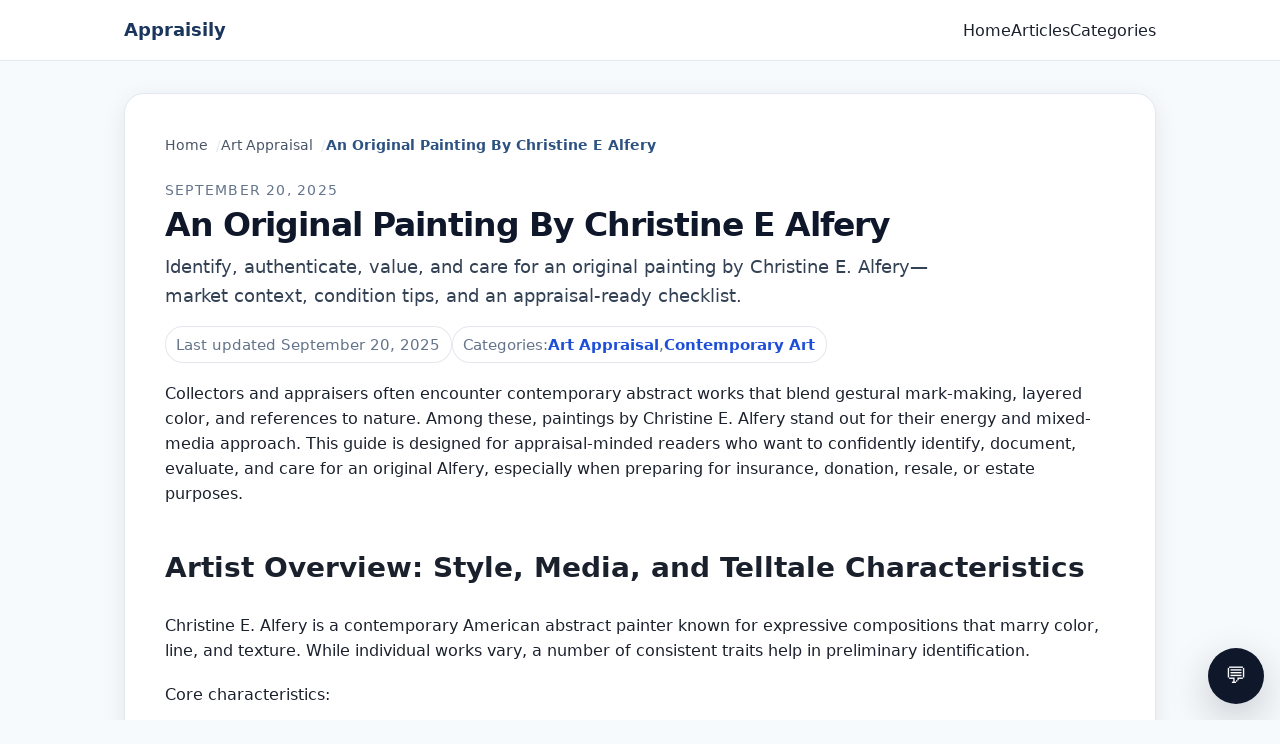

--- FILE ---
content_type: text/html
request_url: https://articles.appraisily.com/an-original-painting-by-christine-e-alfery/
body_size: 20149
content:
<!DOCTYPE html><html lang="en-us"><head><script>(function(w,i,g){w[g]=w[g]||[];if(typeof w[g].push=='function')w[g].push(i)})
(window,'GTM-PSLHDGM','google_tags_first_party');</script><script>(function(w,d,s,l){w[l]=w[l]||[];(function(){w[l].push(arguments);})('set', 'developer_id.dYzg1YT', true);
		w[l].push({'gtm.start':new Date().getTime(),event:'gtm.js'});var f=d.getElementsByTagName(s)[0],
		j=d.createElement(s);j.async=true;j.src='/k77s/';
		f.parentNode.insertBefore(j,f);
		})(window,document,'script','dataLayer');</script><meta charset="utf-8"><meta name="viewport" content="width=device-width,initial-scale=1"><title>An Original Painting By Christine E Alfery | Appraisily Articles</title>
<link rel="icon" type="image/png" href="/assets/site/favicon.png"><meta name="description" content="Identify, authenticate, value, and care for an original painting by Christine E. Alfery—market context, condition tips, and an appraisal-ready checklist."><link rel="canonical" href="https://articles.appraisily.com/an-original-painting-by-christine-e-alfery/"><meta property="og:title" content="An Original Painting By Christine E Alfery"><meta property="og:url" content="https://articles.appraisily.com/an-original-painting-by-christine-e-alfery/"><meta property="og:description" content="Identify, authenticate, value, and care for an original painting by Christine E. Alfery—market context, condition tips, and an appraisal-ready checklist."><meta property="og:type" content="article"><meta property="og:image" content="https://articles.appraisily.com/assets/site/og-default.png"><meta name="twitter:card" content="summary_large_image"><meta name="twitter:site" content="@Appraisily"><meta name="twitter:description" content="Identify, authenticate, value, and care for an original painting by Christine E. Alfery—market context, condition tips, and an appraisal-ready checklist."><script>window.dataLayer=window.dataLayer||[],window.dataLayer.push({article_category:"Art Appraisal",article_slug:"an-original-painting-by-christine-e-alfery",article_title:"An Original Painting By Christine E Alfery",event:"page_view",page_category:"articles_category_art-appraisal",page_type:"articles_article"})</script><script>(function(e,t,n,s,o){e[s]=e[s]||[],e[s].push({"gtm.start":(new Date).getTime(),event:"gtm.js"});var a=t.getElementsByTagName(n)[0],i=t.createElement(n),r=s!="dataLayer"?"&l="+s:"";i.async=!0,i.src="https://www.googletagmanager.com/gtm.js?id="+o+r,a.parentNode.insertBefore(i,a)})(window,document,"script","dataLayer","GTM-PSLHDGM")</script><link rel="stylesheet" href="/css/main.min.7613903fbd292ad374f9cfed836dda9e564e927fe90842622cd00908c321fdff.css" integrity="sha256-dhOQP70pKtN0+c/tg23anlZOkn/pCEJiLNAJCMMh/f8="><link rel="alternate" type="application/rss+xml" title="Appraisily Articles" href="/index.xml">
<style id="article-enhancements-style">
  /* Template-wide dead-click prevention:
     - Keep navigation usable when JS is blocked (mobile menu toggle becomes inert).
     - Provide critical nav styles even if main CSS fails integrity (prevents "menu" dead clicks on desktop).
     - Add extra bottom padding so the sticky CTA doesn't cover tappable content near the footer.
     - Respect iOS safe-area for fixed-position sticky CTA. */
  html.has-article-enhancements .site__main {
    padding-bottom: 6.5rem;
  }

  /* Article header typography + hierarchy */
  html.has-article-enhancements .article__header {
    margin-bottom: 1.1rem;
  }
  html.has-article-enhancements .article__meta {
    margin: 0 0 0.35rem;
    font-size: 0.85rem;
    letter-spacing: 0.09em;
    text-transform: uppercase;
    color: #64748b;
  }
  html.has-article-enhancements .article__title {
    margin: 0;
    letter-spacing: -0.03em;
    line-height: 1.08;
    font-size: clamp(1.85rem, 2.6vw, 3rem);
    color: #0f172a;
  }
  html.has-article-enhancements .article__description {
    margin: 0.7rem 0 0;
    max-width: 72ch;
    font-size: 1.1rem;
    line-height: 1.65;
    color: #334155;
  }
  html.has-article-enhancements .article__figure {
    margin: 1.15rem 0 0.85rem;
  }
  html.has-article-enhancements .article__figure img {
    border-radius: 1rem;
    border: 1px solid rgba(148, 163, 184, 0.28);
    box-shadow: 0 22px 45px rgba(15, 23, 42, 0.12);
    background: rgba(15, 23, 42, 0.02);
  }
  html.has-article-enhancements .article-meta {
    margin-top: 0.95rem;
    display: flex;
    flex-wrap: wrap;
    gap: 0.5rem 0.6rem;
    color: #64748b;
    font-size: 0.95rem;
  }
  html.has-article-enhancements .article-meta__item {
    display: inline-flex;
    align-items: center;
    gap: 0.4rem;
    padding: 0.35rem 0.65rem;
    border-radius: 999px;
    border: 1px solid rgba(148, 163, 184, 0.25);
    background: rgba(255, 255, 255, 0.75);
    backdrop-filter: blur(10px);
  }
  html.has-article-enhancements .article-meta__item a {
    color: #1d4ed8;
    font-weight: 700;
    text-decoration: none;
  }
  html.has-article-enhancements .article-meta__item a:hover {
    text-decoration: underline;
  }

  /* Content section polish (tables, figures, and comps blocks) */
  html.has-article-enhancements .article__content .article-section {
    margin: 2.25rem 0;
  }
  html.has-article-enhancements .article__content .article-section > h2 {
    margin: 0 0 0.8rem;
    font-size: clamp(1.35rem, 2.2vw, 1.8rem);
    letter-spacing: -0.02em;
    color: #0f172a;
  }
  html.has-article-enhancements .article__content .article-section > p {
    color: #334155;
    line-height: 1.75;
  }

  html.has-article-enhancements .article__content .article-section table {
    width: 100%;
    border-collapse: separate;
    border-spacing: 0;
    border: 1px solid rgba(148, 163, 184, 0.35);
    border-radius: 1rem;
    overflow: hidden;
    background: #ffffff;
    box-shadow: 0 18px 35px rgba(15, 23, 42, 0.06);
    margin: 1.1rem 0 1.35rem;
  }
  html.has-article-enhancements .article__content .article-section table thead th {
    text-align: left;
    font-size: 0.85rem;
    letter-spacing: 0.08em;
    text-transform: uppercase;
    color: #0f172a;
    background: rgba(241, 245, 249, 0.9);
    padding: 0.85rem 0.9rem;
    border-bottom: 1px solid rgba(148, 163, 184, 0.35);
    white-space: nowrap;
  }
  html.has-article-enhancements .article__content .article-section table tbody td {
    padding: 0.9rem 0.9rem;
    border-bottom: 1px solid rgba(148, 163, 184, 0.25);
    vertical-align: top;
    color: #0f172a;
  }
  html.has-article-enhancements .article__content .article-section table tbody tr:last-child td {
    border-bottom: none;
  }
  html.has-article-enhancements .article__content .article-section table tbody tr:nth-child(even) td {
    background: rgba(248, 250, 252, 0.7);
  }

  html.has-article-enhancements .article__content .article-section figure {
    margin: 1.25rem 0;
    border: 1px solid rgba(148, 163, 184, 0.35);
    border-radius: 1rem;
    overflow: hidden;
    background: #ffffff;
    box-shadow: 0 18px 35px rgba(15, 23, 42, 0.06);
  }
  html.has-article-enhancements .article__content .article-section figure > img {
    display: block;
    width: 100%;
    height: auto;
    border-radius: 0;
    border: none;
    box-shadow: none;
    background: transparent;
  }
  html.has-article-enhancements .article__content .article-section figcaption {
    padding: 0.85rem 1rem;
    font-size: 0.95rem;
    line-height: 1.6;
    color: #475569;
    background: rgba(248, 250, 252, 0.8);
    border-top: 1px solid rgba(148, 163, 184, 0.25);
  }

  @media (max-width: 768px) {
    html.has-article-enhancements .article__content .article-section table {
      display: block;
      max-width: 100%;
      overflow-x: auto;
      -webkit-overflow-scrolling: touch;
    }
    html.has-article-enhancements .article__content .article-section table thead th,
    html.has-article-enhancements .article__content .article-section table tbody td {
      padding: 0.75rem 0.8rem;
      font-size: 0.95rem;
    }
  }

  /* Default: hide the "menu" toggle outside mobile. This prevents a visible-but-useless button on desktop
     when the main stylesheet is blocked (e.g., integrity/CSP or intermittent CDN issues). */
  .site-nav__toggle {
    display: none;
  }

  @media (max-width: 768px) {
    html.has-article-enhancements .site-header {
      padding: 0.75rem 0;
    }
    html.has-article-enhancements .site-header__inner {
      padding-inline: 1rem;
      gap: 0.75rem;
      align-items: center;
    }
    html.has-article-enhancements .site-header__branding {
      font-size: 1.1rem;
      letter-spacing: -0.01em;
    }
    html.has-article-enhancements .site__main {
      padding-bottom: 8rem;
    }
    html.has-article-enhancements .site-nav__toggle {
      display: inline-flex;
      align-items: center;
      gap: 0.5rem;
      padding: 0.55rem 0.85rem;
      border-radius: 999px;
      border: 1px solid rgba(15, 23, 42, 0.14);
      background: #ffffff;
      color: #0f172a;
      cursor: pointer;
    }
    html.has-article-enhancements .site-nav__list {
      display: none;
    }
    html.has-article-enhancements .site-nav__list.site-nav__list--open {
      display: flex;
      flex-direction: column;
      gap: 0.5rem;
      margin-top: 1rem;
    }
    html:not(.has-article-enhancements) .site-nav__toggle {
      display: none !important;
    }
    html:not(.has-article-enhancements) .site-nav__list {
      display: flex !important;
      flex-direction: column;
      gap: 0.5rem;
      margin-top: 1rem;
    }

    /* Mobile UX: breadcrumbs cost a lot of vertical space; keep the title + hook visible. */
    .article .breadcrumbs {
      display: none;
    }

    /* Mobile UX: cap hero height so the intro starts above-the-fold. */
    .article .article__figure img {
      width: 100%;
      height: min(38vh, 320px);
      object-fit: cover;
    }
    .article .article__figure img[data-hero-fit="contain"] {
      object-fit: contain;
      background: rgba(15, 23, 42, 0.4);
    }

    html.has-article-enhancements .article__title {
      font-size: clamp(1.6rem, 6vw, 2.15rem);
      line-height: 1.12;
    }
    html.has-article-enhancements .article__description {
      font-size: 1.02rem;
    }
    html.has-article-enhancements .article-meta {
      font-size: 0.9rem;
    }
    html.has-article-enhancements .article-meta__item {
      padding: 0.3rem 0.55rem;
    }
  }

  @media (min-width: 769px) {
    /* Desktop UX: cap hero height so it doesn't consume the whole first screen. */
    .article .article__figure img {
      width: 100%;
      height: min(52vh, 520px);
      object-fit: cover;
    }
    .article .article__figure img[data-hero-fit="contain"] {
      object-fit: contain;
      background: rgba(15, 23, 42, 0.25);
    }

    /* Desktop UX: SVG checklists/diagrams should not dominate the fold.
       Keep them readable, but smaller by default; lightbox shows full-screen on click. */
    .article .article__figure img[src$=".svg"],
    .article .article__figure img[src*="/generated/"] {
      width: 100%;
      max-width: 860px;
      height: auto;
      max-height: 420px;
      object-fit: contain;
      margin-inline: auto;
      display: block;
      background: rgba(15, 23, 42, 0.06);
    }
  }

  /* Inline lead CTA styles removed; markup is stripped at publish time. */

  /* Make checklist widgets genuinely interactive (prevents dead/rage clicks). */
  html.has-article-enhancements .condition-checklist__label {
    display: flex;
    gap: 0.65rem;
    align-items: flex-start;
    cursor: pointer;
    width: 100%;
  }
  html.has-article-enhancements .condition-checklist__label input[type="checkbox"] {
    cursor: pointer;
    margin-top: 0.2rem;
    flex: 0 0 auto;
  }

  .article-feedback {
    margin: 2.75rem 0;
    padding: 1.5rem;
    border-radius: 1.25rem;
    border: 1px solid rgba(148, 163, 184, 0.35);
    background: #ffffff;
    box-shadow: 0 18px 35px rgba(15, 23, 42, 0.06);
  }
  .article-feedback__title {
    margin: 0 0 0.75rem;
    font-size: 1.1rem;
    font-weight: 700;
    color: #0f172a;
  }
  .article-feedback__actions {
    display: flex;
    gap: 0.75rem;
    flex-wrap: wrap;
    margin-bottom: 0.75rem;
  }
  .article-feedback__btn {
    border: 1px solid rgba(15, 23, 42, 0.14);
    border-radius: 999px;
    background: #f8fafc;
    padding: 0.55rem 0.95rem;
    font-size: 0.95rem;
    font-weight: 600;
    color: #0f172a;
    cursor: pointer;
    transition: background 0.15s ease, border-color 0.15s ease, transform 0.15s ease;
  }
  .article-feedback__btn:hover {
    background: #eef2ff;
    border-color: rgba(37, 99, 235, 0.35);
    transform: translateY(-1px);
  }
  .article-feedback__btn.is-selected {
    background: rgba(37, 99, 235, 0.12);
    border-color: rgba(37, 99, 235, 0.45);
  }
  .article-feedback__prompt {
    font-size: 0.9rem;
    color: #475569;
    margin: 0 0 0.75rem;
  }
  .article-feedback__form {
    display: none;
    flex-direction: column;
    gap: 0.75rem;
  }
  .article-feedback__form.is-visible {
    display: flex;
  }
  .article-feedback__textarea {
    width: 100%;
    min-height: 95px;
    resize: vertical;
    border-radius: 1rem;
    border: 1px solid rgba(15, 23, 42, 0.12);
    background: #f8fafc;
    padding: 0.85rem 1rem;
    font-size: 0.95rem;
    color: #0f172a;
    transition: border-color 0.2s ease, box-shadow 0.2s ease, background 0.2s ease;
  }
  .article-feedback__textarea:focus {
    border-color: #2563eb;
    box-shadow: 0 0 0 3px rgba(37, 99, 235, 0.15);
    outline: none;
    background: #fff;
  }
  .article-feedback__submit {
    align-self: flex-start;
    border: none;
    border-radius: 0.9rem;
    padding: 0.75rem 1.15rem;
    font-size: 0.95rem;
    font-weight: 700;
    color: #fff;
    background: linear-gradient(120deg, #2563eb, #7c3aed);
    cursor: pointer;
    transition: transform 0.15s ease, box-shadow 0.15s ease;
  }
  .article-feedback__submit:hover {
    transform: translateY(-1px);
    box-shadow: 0 10px 25px rgba(37, 99, 235, 0.22);
  }
  .article-feedback__thanks {
    display: none;
    margin: 0;
    font-size: 0.95rem;
    font-weight: 600;
    color: #0f172a;
  }
  .article-feedback__thanks.is-visible {
    display: block;
  }

  /* Mid-lead magnet styles removed; markup is stripped at publish time. */

  /* Directory bridge styles removed; directory blocks are stripped at publish time. */

	  .article-sticky-cta {
	    position: fixed;
	    bottom: calc(1.5rem + env(safe-area-inset-bottom, 0px));
	    left: 1.5rem;
	    right: auto;
	    width: min(320px, calc(100% - 2rem));
	    padding: 1.25rem;
	    border-radius: 1.25rem;
	    border: 1px solid rgba(59, 130, 246, 0.3);
	    background: rgba(255, 255, 255, 0.98);
	    box-shadow: 0 20px 40px rgba(15, 23, 42, 0.25);
	    z-index: 2147483647;
	    opacity: 0;
	    transform: translateY(12px);
	    pointer-events: none;
	    transition: opacity 0.2s ease, transform 0.2s ease;
	  }
  .article-sticky-cta.is-visible {
    opacity: 1;
    transform: translateY(0);
    pointer-events: auto;
  }
  .article-sticky-cta__close {
    position: absolute;
    top: -0.5rem;
    right: -0.5rem;
    width: 2rem;
    height: 2rem;
    border-radius: 999px;
    background: #0f172a;
    color: #fff;
    border: none;
    cursor: pointer;
    box-shadow: 0 8px 16px rgba(15, 23, 42, 0.35);
  }
  .article-sticky-cta__eyebrow {
    margin: 0;
    font-size: 0.8rem;
    letter-spacing: 0.08em;
    text-transform: uppercase;
    color: #475569;
  }
  .article-sticky-cta__title {
    margin: 0.35rem 0;
    font-size: 1.15rem;
    color: #0f172a;
    font-weight: 600;
  }
  .article-sticky-cta__body {
    margin: 0;
    font-size: 0.95rem;
    color: #475569;
  }
  .article-sticky-cta__btn {
    display: block;
    margin-top: 0.9rem;
    background: #1d4ed8;
    color: #fff;
    text-align: center;
    padding: 0.85rem 1rem;
    border-radius: 0.85rem;
    text-decoration: none;
    font-weight: 600;
    transition: background 0.2s ease;
  }
  .article-sticky-cta__btn:hover {
    background: #1e3a8a;
  }

  /* Disclosure styles removed; markup is stripped at publish time. */

  html.has-article-enhancements .article__content img {
    max-width: 100%;
    height: auto;
  }
  html.has-article-enhancements .article__content img:not([data-no-lightbox]) {
    cursor: zoom-in;
  }

  .article-lightbox {
    position: fixed;
    inset: 0;
    z-index: 2147483647;
    display: none;
    align-items: center;
    justify-content: center;
    padding: 1.25rem;
    background: rgba(2, 6, 23, 0.92);
  }
  .article-lightbox.is-open {
    display: flex;
  }
  html.article-lightbox-open,
  html.article-lightbox-open body {
    overflow: hidden;
  }
  .article-lightbox__panel {
    width: min(980px, 100%);
    max-height: 100%;
    display: grid;
    grid-template-rows: auto 1fr auto;
    gap: 0.75rem;
  }
  .article-lightbox__actions {
    display: flex;
    justify-content: flex-end;
  }
  .article-lightbox__close {
    border: 1px solid rgba(148, 163, 184, 0.35);
    border-radius: 999px;
    background: rgba(255, 255, 255, 0.12);
    color: #fff;
    padding: 0.55rem 0.9rem;
    font-weight: 700;
    cursor: pointer;
  }
  .article-lightbox__close:hover {
    background: rgba(255, 255, 255, 0.18);
  }
  .article-lightbox__img {
    width: 100%;
    height: 100%;
    object-fit: contain;
    border-radius: 1rem;
    background: rgba(15, 23, 42, 0.4);
  }
  .article-lightbox__caption {
    color: rgba(226, 232, 240, 0.9);
    font-size: 0.95rem;
    line-height: 1.5;
  }

  .article-related__list {
    padding-left: 1.25rem;
  }
	  .article-related__note {
	    margin: 0.75rem 0 0;
	    font-size: 0.9rem;
	    color: #475569;
	  }

	  /* Service CTA styles removed; markup is stripped at publish time. */

	  @media (max-width: 768px) {
	    .article-sticky-cta {
	      left: 1rem;
	      right: auto;
	      width: min(320px, calc(100% - 2rem));
	    }
	  }

	  /* Listing hero polish (e.g. /articles/, /categories/*) */
	  .listing__header--hero {
	    padding: 2.25rem 2.25rem 2rem;
	    border-radius: 1.5rem;
	    border: 1px solid rgba(148, 163, 184, 0.35);
	    background:
	      radial-gradient(900px circle at 12% 10%, rgba(37, 99, 235, 0.14), transparent 55%),
	      radial-gradient(800px circle at 100% 0%, rgba(14, 165, 233, 0.1), transparent 55%),
	      linear-gradient(135deg, rgba(248, 250, 252, 0.9), #ffffff);
	    box-shadow: 0 18px 35px rgba(15, 23, 42, 0.06);
	  }
	  .listing__eyebrow {
	    margin: 0 0 0.5rem;
	    font-size: 0.8rem;
	    font-weight: 700;
	    letter-spacing: 0.08em;
	    text-transform: uppercase;
	    color: var(--color-secondary);
	  }
	  .listing__lede {
	    margin: 0.75rem 0 0;
	    max-width: 62ch;
	    font-size: 1.05rem;
	    color: var(--color-muted);
	  }
	  .listing__actions {
	    display: flex;
	    flex-wrap: wrap;
	    gap: 0.75rem;
	    margin-top: 1.25rem;
	  }
	  .listing__action {
	    display: inline-flex;
	    align-items: center;
	    justify-content: center;
	    gap: 0.5rem;
	    padding: 0.7rem 1.05rem;
	    border-radius: 999px;
	    font-weight: 700;
	    text-decoration: none;
	    border: 1px solid rgba(44, 82, 130, 0.25);
	    background: rgba(255, 255, 255, 0.9);
	    color: var(--color-primary);
	    box-shadow: 0 12px 25px rgba(15, 23, 42, 0.06);
	    transition: transform 0.15s ease, box-shadow 0.15s ease, background 0.15s ease, border-color 0.15s ease;
	  }
	  .listing__action:hover {
	    transform: translateY(-1px);
	    box-shadow: 0 18px 35px rgba(15, 23, 42, 0.1);
	    text-decoration: none;
	  }
	  .listing__action:focus-visible {
	    outline: none;
	    box-shadow: 0 0 0 3px rgba(37, 99, 235, 0.25), 0 18px 35px rgba(15, 23, 42, 0.1);
	  }
	  .listing__action--primary {
	    background: #2563eb;
	    border-color: #2563eb;
	    color: #ffffff;
	  }
	  .listing__action--primary:hover {
	    background: #1d4ed8;
	    border-color: #1d4ed8;
	  }
	  .listing__action--ghost {
	    background: rgba(255, 255, 255, 0.8);
	  }
	  .listing__chips {
	    display: flex;
	    flex-wrap: wrap;
	    gap: 0.5rem;
	    margin-top: 1.25rem;
	  }
	  .listing__chip {
	    display: inline-flex;
	    align-items: center;
	    padding: 0.45rem 0.85rem;
	    border-radius: 999px;
	    border: 1px solid rgba(148, 163, 184, 0.45);
	    background: rgba(255, 255, 255, 0.9);
	    color: var(--color-text);
	    font-weight: 600;
	    font-size: 0.9rem;
	    text-decoration: none;
	    transition: transform 0.15s ease, box-shadow 0.15s ease, border-color 0.15s ease;
	  }
	  .listing__chip:hover {
	    text-decoration: none;
	    border-color: rgba(37, 99, 235, 0.45);
	    box-shadow: 0 12px 25px rgba(15, 23, 42, 0.08);
	    transform: translateY(-1px);
	  }
	  .listing__chip:focus-visible {
	    outline: none;
	    box-shadow: 0 0 0 3px rgba(37, 99, 235, 0.25);
	  }

	  @media (max-width: 768px) {
	    .listing__header--hero {
	      padding: 1.75rem 1.25rem 1.5rem;
	    }
	    .listing__actions {
	      flex-direction: column;
	      align-items: stretch;
	    }
	    .listing__action {
	      width: 100%;
	    }
	  }
	</style>
  <script data-enhancement-script="nav-toggle-bootstrap">(function(){function getToggleTarget(btn){if(!btn) return null;var controls=btn.getAttribute("aria-controls")||"primary-nav";return document.getElementById(controls)||document.getElementById("primary-nav");}function toggle(btn){var nav=getToggleTarget(btn);if(!nav) return;var expanded=btn.getAttribute("aria-expanded")==="true";btn.setAttribute("aria-expanded",String(!expanded));nav.classList.toggle("site-nav__list--open");}document.addEventListener("click",function(e){var btn=e&&e.target&&e.target.closest?e.target.closest(".site-nav__toggle"):null;if(!btn) return;e.preventDefault();toggle(btn);},true);document.addEventListener("keydown",function(e){if(!e) return;var key=e.key||"";if(key!=="Enter"&&key!==" ") return;var btn=e&&e.target&&e.target.closest?e.target.closest(".site-nav__toggle"):null;if(!btn) return;e.preventDefault();toggle(btn);},true);})();</script>
<script src="https://www.appraisily.com/__ENV__.js" defer></script><script src="/seo-analytics.js" defer></script><script src="https://www.appraisily.com/widgets/chat-embed.js" defer></script></head><body class="site"><noscript><iframe src="https://www.googletagmanager.com/ns.html?id=GTM-PSLHDGM" height=0 width=0 style=display:none;visibility:hidden></iframe></noscript><a class="skip-link" href="#main">Skip to content</a><header class="site-header"><div class="site-header__inner"><a class="site-header__branding" href="/">Appraisily</a><nav class="site-nav" aria-label="Primary"><button class="site-nav__toggle" type="button" aria-expanded="false" aria-controls="primary-nav">Menu</button><ul class="site-nav__list" id="primary-nav"><li class="site-nav__item"><a href="/" class="site-nav__link">Home</a></li><li class="site-nav__item"><a href="/articles/" class="site-nav__link">Articles</a></li><li class="site-nav__item"><a href="/categories/" class="site-nav__link">Categories</a></li></ul></nav></div></header><main id="main" class="site__main"><script type="application/ld+json">{"@context":"https://schema.org","@type":"Article","mainEntityOfPage":{"@type":"WebPage","@id":"https:\/\/articles.appraisily.com\/an-original-painting-by-christine-e-alfery\/"},"headline":"An Original Painting By Christine E Alfery","description":"Identify, authenticate, value, and care for an original painting by Christine E. Alfery—market context, condition tips, and an appraisal-ready checklist.","image":["https:\/\/articles.appraisily.com\/assets\/site\/og-default.png"],"datePublished":"2025-09-20T23:49:54\u002b00:00","dateModified":"2025-09-20T23:49:54\u002b00:00","author":{"@type":"Organization","name":"Appraisily","url":"https://appraisily.com","logo":{"@type":"ImageObject","url":"https://assets.appraisily.com/site/logo_new.png"}},"publisher":{"@type":"Organization","name":"Appraisily","url":"https://appraisily.com","logo":{"@type":"ImageObject","url":"https://assets.appraisily.com/site/logo_new.png"}},"keywords":"","articleSection":"Antiques & Art Appraisal","isAccessibleForFree":"True","inLanguage":"en-US"}</script><article class="article"><nav class="breadcrumbs" aria-label="Breadcrumb"><ol class="breadcrumbs__list"><li class="breadcrumbs__item"><a class="breadcrumbs__link" href="/">Home</a></li><li class="breadcrumbs__item"><a class="breadcrumbs__link" href="/categories/art-appraisal/">Art Appraisal</a></li><li class="breadcrumbs__item breadcrumbs__item--current" aria-current="page">An Original Painting By Christine E Alfery</li></ol></nav><header class="article__header"><p class="article__meta">September 20, 2025</p><h1 class="article__title">An Original Painting By Christine E Alfery</h1><p class="article__description">Identify, authenticate, value, and care for an original painting by Christine E. Alfery—market context, condition tips, and an appraisal-ready checklist.</p><div class="article-meta"><span class="article-meta__item">Last updated September 20, 2025</span>
<span class="article-meta__item">Categories:
<a href="/categories/art-appraisal/">Art Appraisal</a>
, <a href="/categories/contemporary-art/">Contemporary Art</a></span></div></header>

<div class="article__content"><p>Collectors and appraisers often encounter contemporary abstract works that blend gestural mark-making, layered color, and references to nature. Among these, paintings by Christine E. Alfery stand out for their energy and mixed-media approach. This guide is designed for appraisal-minded readers who want to confidently identify, document, evaluate, and care for an original Alfery, especially when preparing for insurance, donation, resale, or estate purposes.</p><h2 id="artist-overview-style-media-and-telltale-characteristics">Artist Overview: Style, Media, and Telltale Characteristics</h2><p>Christine E. Alfery is a contemporary American abstract painter known for expressive compositions that marry color, line, and texture. While individual works vary, a number of consistent traits help in preliminary identification.</p><p>Core characteristics:</p><ul><li>Media: Frequently acrylic and mixed media on paper or canvas; works on paper are common. Mixed media may include graphite, ink, pastel, collage elements, and textured acrylic grounds.</li><li>Surface and technique: Layered paint with translucent and opaque passages, calligraphic line work, and gestural marks. You may see sgraffito (scratching through layers), drips, spatters, and collage integration.</li><li>Palette and mood: Strong, often high-contrast palettes; vibrant chroma balanced by neutral passages. Rhythm and movement are recurring compositional themes.</li><li>Format: A broad range of sizes. Works on paper may have deckled edges if torn from full sheets; larger pieces on canvas often show edge painting or clean gallery wrap.</li><li>Subjects and titles: Abstract or abstracted references to landscape, nature, or organic forms are common. Titles tend to reflect thematic or conceptual cues rather than literal scenes.</li></ul><p>Signature and inscriptions:</p><ul><li>Signature location: Frequently lower right or lower left on the recto; alternatively, on the verso along with title, date, and medium. Signature styles can vary from fully spelled out “Christine E Alfery” to abbreviated forms; the hand should integrate naturally with the surface rather than sitting suspiciously atop dried varnish.</li><li>Titling: Works on paper may have pencil inscriptions on the verso, including the title, medium, dimensions, and a date. Gallery labels or exhibition tags can appear on the back of frames.</li></ul><p>None of the above alone proves authenticity, but together they build a profile that should line up with a legitimate work by the artist.</p><h2 id="authenticating-a-work-evidence-provenance-and-red-flags">Authenticating a Work: Evidence, Provenance, and Red Flags</h2><p>Contemporary authentication relies less on forensic aging and more on coherence: does every facet—signature, materials, stylistic approach, and provenance—align with the artist’s established practice?</p><p>Build a dossier:</p><ul><li>Provenance chain: Gather invoices, email correspondence, gallery receipts, certificates, exhibition catalogs, and loan forms. Note full names of prior owners and acquisition dates.</li><li>Artist or studio confirmation: When possible, reach out for archival confirmation. Living artists sometimes maintain records, photographs, or series notes that can corroborate authenticity.</li><li>Exhibition and publication history: Labels or mentions in juried shows, gallery exhibitions, or catalogs add credibility. Photograph and transcribe labels in full.</li><li>High-resolution imaging: Photograph the front, back, edges, signature, inscriptions, and any labels. Raking light images can reveal underlayers, pentimenti, and tool marks consistent with the artist’s technique.</li></ul><p>Material coherence:</p><ul><li>Substrate: Professional watercolor paper (often 140–300 lb) for works on paper; stretched canvas or panel for larger works. Make sure the substrate type matches the claimed medium and scale.</li><li>Media handling: Expect layered acrylics, gestural lines, and occasional collage. Suspiciously flat, mechanically produced areas or printed patterns can indicate reproductions rather than original mixed media.</li><li>Frame and matting: Framing should be consistent with fine art norms (archival mats, spacers, UV-filter glazing for works on paper). Amateur or non-archival framing doesn’t disqualify a work, but be alert to condition risks it may have introduced.</li></ul><p>Red flags:</p><ul><li>Generic signatures: Signatures that don’t match known handwriting patterns, appear uniformly printed, or float above varnish without integration.</li><li>Inconsistent style: Works that lack Alfery’s layered, calligraphic qualities or rely on clip-art-like imagery.</li><li>Implausible provenance: Vague “estate of a friend” stories with no names, or wedge sales pitches that avoid documentation.</li></ul><p>If significant money or risk is involved, a qualified appraiser or conservator can provide an independent opinion and, if needed, technical testing.</p><h2 id="condition-assessment-works-on-paper-vs-canvas">Condition Assessment: Works on Paper vs. Canvas</h2><p>A thorough condition review informs both value and conservation priorities. Many of Alfery’s works are on paper, which requires special attention to light, humidity, and mounting.</p><p>Works on paper—common issues:</p><ul><li>Light sensitivity and fading: Water-based media and pigments can fade. Compare areas previously under a mat to exposed areas for differential fading.</li><li>Mat burn and acid migration: Brown lines or overall discoloration where acidic mats or backing contacted the paper. Replace with archival materials.</li><li>Cockling and planar distortion: Slight undulation is typical for watercolor paper; severe buckling suggests humidity exposure or improper mounting.</li><li>Tape and adhesive residue: Old pressure-sensitive tapes can stain or fail. Removal is a conservator’s task, not a DIY project.</li><li>Abrasion and loss: Overly aggressive surface cleaning can lift media; look for scuffs at high points of textured passages.</li><li>Mold and odor: Powdery gray/black growth or a musty smell indicates moisture damage and needs urgent conservation.</li></ul><p>Canvas or panel works—common issues:</p><ul><li>Craquelure or cleavage in thick acrylic passages: Examine textured areas for cracking. Acrylic is flexible but can embrittle with UV and heat.</li><li>Collage adhesion failure: Test gently for lifting edges; losses should be stabilized by a professional.</li><li>Edge wear and stretcher bar imprints: Look along edges, especially on unframed gallery wraps.</li><li>Varnish issues: Clouding or bloom can occur with some acrylic varnishes; do not attempt solvent cleaning without guidance.</li></ul><p>Preservation basics:</p><ul><li>Display works on paper under UV-filter glazing with archival mats and spacers to separate art from glazing.</li><li>Maintain stable environment: 40–55% relative humidity, modest temperatures, and no direct sunlight.</li><li>Use acid-free, lignin-free materials for storage. Store flat in portfolios or in solander boxes; avoid basements and attics.</li></ul><h2 id="valuation-and-market-context-what-drives-price">Valuation and Market Context: What Drives Price</h2><p>As with many living, mid- to late-career abstract artists, valuation is shaped by a mix of primary-market dynamics (artist direct and gallery sales) and secondary-market evidence (resales and auctions). Price points vary with medium, size, period, exhibition history, and condition.</p><p>Key value drivers:</p><ul><li>Medium and scale: Larger works on canvas or panel generally command higher prices than small works on paper. Complex mixed-media pieces may carry premiums.</li><li>Period and series: Bodies of work associated with notable shows or critical attention often perform better.</li><li>Provenance and publication: Documented exhibition history, inclusion in catalogs, or collection notes from recognized institutions or notable collectors add confidence and value.</li><li>Condition: Even minor foxing, mat burn, or fading can reduce value for works on paper. Professional conservation can help but should be weighed against market value.</li><li>Market channel: Primary-market prices (artist or gallery retail) tend to be higher than secondary-market auction results; insurance replacement value often aligns with current retail.</li><li>Demand signals: Consistent sales velocity in regional galleries or strong bidding in specialized auctions supports valuation at the higher end of a range.</li></ul><p>Comparable sales methodology:</p><ul><li>Gather recent comps for similar size, medium, and period by the same artist. If comps are scarce, include closely comparable peers in the same genre and region.</li><li>Normalize comparables by adjusting for size (square-inch or tiered scaling), medium (paper vs. canvas), condition, and provenance.</li><li>Distinguish value purpose: Fair market value (FMV) for estate and charitable contribution appraisals vs. retail replacement value for insurance. FMV is typically lower than retail.</li></ul><p>Price expectations:</p><ul><li>For many contemporary regional abstract artists working in mixed media, small works on paper often transact at accessible price points, while larger, exhibition-grade canvases can reach significantly higher levels. Treat your preliminary estimate as a range and confirm with fresh comps and venue-specific data.</li></ul><h2 id="documentation-and-presentation-make-your-file-appraisal-ready">Documentation and Presentation: Make Your File Appraisal-Ready</h2><p>Thorough documentation both protects the artwork and streamlines any formal appraisal.</p><p>What to record:</p><ul><li>Artist: Full name (Christine E. Alfery).</li><li>Title: As written by the artist; if untitled, use “Untitled” with a descriptor in brackets for internal reference.</li><li>Date: Exact year if present; otherwise, a reasoned circa date.</li><li>Medium: Be specific (e.g., “Acrylic and mixed media on watercolor paper”).</li><li>Dimensions: Record image size and sheet size for works on paper; unframed and framed dimensions separately. Use height × width × depth in consistent units.</li><li>Signature and inscriptions: Location, content, and method (paint, pencil, ink).</li><li>Provenance: Complete chain of custody, with documents photographed and transcribed.</li><li>Exhibition/publication: Titles, venues, dates, and catalog details where applicable.</li><li>Condition summary: Note all issues and their severity. Include recommendations if a conservator has been consulted.</li><li>Photography: Even, color-accurate images under neutral lighting; include raking light and close-ups of signature and texture. Photograph the verso and all labels.</li></ul><p>Presentation tips:</p><ul><li>Reframe works on paper with archival mats, UV glazing, and proper spacers if the current setup is non-archival.</li><li>Label the back of frames (not the artwork) with a discreet inventory number tied to your dossier.</li><li>Keep digital and printed copies of all documents in organized folders, with filenames including artist, title, date, and accession number.</li></ul><h2 id="appraisal-pathways-when-and-how-to-engage-a-professional">Appraisal Pathways: When and How to Engage a Professional</h2><p>A formal appraisal is advisable when the work will be insured, donated, part of an estate, or offered for sale at a significant price point.</p><p>Choose the right appraisal type:</p><ul><li>Insurance (replacement value): Reflects current retail cost to replace with a comparable work from the primary market.</li><li>Fair market value (FMV): The price a willing buyer and seller would agree upon in the relevant secondary market. Used for estate and non-cash charitable contributions.</li><li>Marketable cash value or liquidation: Used in forced-sale or rapid-disposal scenarios; typically lower than FMV.</li></ul><p>Selecting an appraiser:</p><ul><li>Look for USPAP-compliant practitioners, with experience in contemporary works on paper and mixed media.</li><li>Provide the full dossier: images, provenance, exhibition history, and any conservation reports. The appraiser will perform independent research and market analysis.</li></ul><p>Timing and updates:</p><ul><li>Revisit appraisals every 3–5 years, or after notable changes in the artist’s market or the artwork’s condition.</li></ul><h2 id="practical-checklist-christine-e-alfery-original">Practical Checklist: Christine E. Alfery Original</h2><ul><li>Confirm medium and substrate; note if on paper vs. canvas.</li><li>Photograph recto, verso, edges, signature, inscriptions, and labels.</li><li>Transcribe title, date, medium, dimensions (image and sheet/canvas), and signature details.</li><li>Compile provenance documents: invoices, emails, gallery labels, and exhibition records.</li><li>Assess condition: light exposure, mat burn, cockling, adhesives, craquelure, collage lift.</li><li>Rehouse in archival framing with UV glazing if on paper.</li><li>Gather at least 5 recent comparables by medium and size; adjust for condition and provenance.</li><li>Determine purpose of value: insurance vs. FMV; choose appropriate market data.</li><li>If value is material or authenticity uncertain, consult a USPAP-compliant appraiser and a paper conservator.</li><li>Store digital and printed documentation in a labeled dossier; assign an inventory number.</li></ul><h2 id="faq">FAQ</h2><p>Q: How can I tell if my Alfery is an original or a print?
A: Examine the surface under magnification and raking light. Originals show varied paint thickness, distinct brush or tool marks, and integrated line work. Even dots or regular patterns can indicate mechanical reproduction. Works on paper may be hand-signed and titled in pencil; verify that media are not uniformly printed.</p><p>Q: Where is the signature usually located?
A: Often lower right or lower left on the front, though it can be on the verso with title and date. Expect a hand-drawn signature consistent with the artist’s handwriting, not a uniform stamp.</p><p>Q: What’s the safest way to clean a work on paper?
A: Do not surface-clean with liquids. Light dusting with a soft brush is the limit for a home approach. Any stain removal, tape reduction, or deacidification should be handled by a professional paper conservator.</p><p>Q: Should I insure my painting at retail or fair market value?
A: For insurance policies, use retail replacement value. For estate or charitable contribution purposes, use fair market value. A qualified appraiser can produce the appropriate report type.</p><p>Q: Will reframing increase the value?
A: Archival reframing protects the artwork and preserves value but does not usually add dollar value beyond buyer confidence and presentation. The frame’s cost is rarely recouped directly in resale, though excellent presentation helps in marketing.</p><p>By approaching an original painting by Christine E. Alfery with disciplined documentation, careful condition review, and context-aware market research, you can develop a defensible valuation and ensure the work is preserved for future collectors and appraisers.</p></div><footer class="article__footer"><section class="article__tags" aria-label="Tags"><h2>Tags</h2><ul><li><a href="/tags/christine-e.-alfery/">Christine E. Alfery</a></li><li><a href="/tags/art-appraisal/">art appraisal</a></li><li><a href="/tags/abstract-painting/">abstract painting</a></li><li><a href="/tags/provenance/">provenance</a></li><li><a href="/tags/works-on-paper/">works on paper</a></li></ul></section></footer>

</article><section class="related-posts" aria-labelledby="related-posts-heading"><div class="related-posts__header"><h2 id="related-posts-heading">Related Articles</h2><a class="related-posts__more" href="/categories/art-appraisal/">See more in Art Appraisal</a></div><div class="related-posts__grid"><article class="related-post"><a class="related-post__link" href="/unlocking-the-secrets-to-antique-mirror-value-expert-tips-for-collectors/"><img class="related-post__image" src="/unlocking-the-secrets-to-antique-mirror-value-expert-tips-for-collectors/images/image-140-f5d0478ce0b1.png" alt="Unlocking The Secrets To Antique Mirror Value Expert Tips For Collectors" loading="lazy"><div class="related-post__content"><h3 class="related-post__title">Unlocking The Secrets To Antique Mirror Value Expert Tips For Collectors</h3><p class="related-post__meta">September 21, 2025</p></div></a></article><article class="related-post"><a class="related-post__link" href="/unlocking-the-value-of-timeless-art-your-ultimate-guide-to-antique-painting-appraisal/"><img class="related-post__image" src="/unlocking-the-value-of-timeless-art-your-ultimate-guide-to-antique-painting-appraisal/images/image-146-9e6b04e7cc13.png" alt="Unlocking The Value Of Timeless Art Your Ultimate Guide To Antique Painting Appraisal" loading="lazy"><div class="related-post__content"><h3 class="related-post__title">Unlocking The Value Of Timeless Art Your Ultimate Guide To Antique Painting Appraisal</h3><p class="related-post__meta">September 21, 2025</p></div></a></article><article class="related-post"><a class="related-post__link" href="/discover-the-value-of-your-heirlooms-find-expert-antique-rug-appraisal-services-near-you/"><img class="related-post__image" src="/discover-the-value-of-your-heirlooms-find-expert-antique-rug-appraisal-services-near-you/images/image-200-df6a65d04f1b.png" alt="Discover The Value Of Your Heirlooms Find Expert Antique Rug Appraisal Services Near You" loading="lazy"><div class="related-post__content"><h3 class="related-post__title">Discover The Value Of Your Heirlooms Find Expert Antique Rug Appraisal Services Near You</h3><p class="related-post__meta">September 21, 2025</p></div></a></article><article class="related-post"><a class="related-post__link" href="/unraveling-the-worth-a-collectors-guide-to-determining-antique-sewing-box-value/"><img class="related-post__image" src="/unraveling-the-worth-a-collectors-guide-to-determining-antique-sewing-box-value/images/image-218-b81aedc51047.png" alt="Unraveling The Worth A Collectors Guide To Determining Antique Sewing Box Value" loading="lazy"><div class="related-post__content"><h3 class="related-post__title">Unraveling The Worth A Collectors Guide To Determining Antique Sewing Box Value</h3><p class="related-post__meta">September 21, 2025</p></div></a></article></div></section>
<div class="article-sticky-cta" data-enhancement="article-sticky-cta" data-analytics-impression="article_cta_view" data-analytics-location="sticky" aria-live="polite">
  <button class="article-sticky-cta__close" type="button" aria-label="Hide appraisal reminder" data-action="dismiss-sticky">×</button>
  <p class="article-sticky-cta__eyebrow">Ready for pricing guidance?</p>
  <p class="article-sticky-cta__title">Start a secure online appraisal</p>
  <p class="article-sticky-cta__body">Upload images and details. Certified specialists respond within 24 hours.</p>
  <a class="article-sticky-cta__btn" href="https://appraisily.com/start?utm_source=articles&amp;utm_medium=cta&amp;utm_campaign=sticky_floating" data-analytics-event="article_cta_click" data-analytics-location="sticky" data-cta-kind="appraisal">Start my appraisal</a>
</div>
</main><footer class="site-footer"><div class="site-footer__inner"><div><strong>Appraisily</strong><br><span>© 2025 Appraisily. All rights reserved.</span></div><nav aria-label="Footer"><ul class="site-footer__nav"><li><a href="https://appraisily.com/contact/">Contact</a></li><li><a href="https://appraisily.com/privacy-policy/">Privacy Policy</a></li></ul></nav></div></footer>
<script data-enhancement-script="article-behavior">
		(function(){
			  const STORAGE_KEY = 'appraisily:startIntent';
			  const START_URL = 'https://appraisily.com/start';
			  const ALLOWED_INTENTS = ['sell', 'insure', 'donate', 'learn'];
			  const enableEnhancements = () => {
			    try {
			      document.documentElement.classList.add('has-article-enhancements');
			    } catch {}
			  };
			  const disableEnhancements = () => {
			    try {
			      document.documentElement.classList.remove('has-article-enhancements');
			    } catch {}
			  };

		  function pushEvent(name, payload) {
		    const detail = payload && typeof payload === 'object' && !Array.isArray(payload) ? payload : {};
		    const entry = { event: name, ...detail };
		    try {
		      const dataLayer = Array.isArray(window.dataLayer) ? window.dataLayer : [];
		      if (!Array.isArray(window.dataLayer)) {
		        window.dataLayer = dataLayer;
		      }
		      dataLayer.push(entry);
		    } catch (e) {
		      // Never block navigation on analytics failures.
		    }
		  }

	  function normalizeAnalyticsEventName(name) {
	    if (!name) return '';
	    const raw = String(name);
	    if (raw === 'article_cta_view') return 'articles_cta_view';
	    if (raw === 'article_cta_click') return 'articles_cta_click';
	    return raw;
	  }

		  function resolveCtaVariant(element, rawEventName, normalizedEventName) {
		    const explicitAttr = element && element.getAttribute ? element.getAttribute('data-cta-variant') : '';
		    const explicitDataset = element && element.dataset ? element.dataset.ctaVariant : '';
		    const explicit = explicitAttr || explicitDataset;
		    if (explicit) return String(explicit);
		    const isLegacyRename = rawEventName && normalizedEventName && rawEventName !== normalizedEventName;
		    if (isLegacyRename) return 'legacy';
		    if (element && typeof element.closest === 'function' && element.closest('[data-enhancement]')) return 'v2';
		    return 'unknown';
		  }

		  function readArticleContext() {
		    const article = document.querySelector('article.article');
		    const dataset = article && article.dataset ? article.dataset : null;
		    const fromDataset = {
		      slug: (dataset && dataset.articleSlug) || '',
		      category: (dataset && dataset.articleCategory) || '',
		      title: (dataset && dataset.articleTitle) || ''
		    };

	    const fromDataLayer = (() => {
	      const dataLayer = Array.isArray(window.dataLayer) ? window.dataLayer : [];
	      for (let i = dataLayer.length - 1; i >= 0; i -= 1) {
	        const entry = dataLayer[i];
	        if (!entry || typeof entry !== 'object') continue;
	        const slug = entry.article_slug || entry.article || '';
	        const title = entry.article_title || entry.item || '';
	        const category = entry.page_category || entry.category || '';
	        if (slug || title || category) {
	          return {
	            slug: String(slug || ''),
	            title: String(title || ''),
	            category: String(category || '')
	          };
	        }
	      }
	      return { slug: '', title: '', category: '' };
	    })();

		    const fromDom = (() => {
		      const titleNode = document.querySelector('.article__title, h1');
		      const title = (titleNode && titleNode.textContent ? titleNode.textContent.trim() : '') || '';
		      const pathPart = String((window.location && window.location.pathname) || '')
		        .split('/')
		        .filter(Boolean)[0] || '';
		      return { slug: pathPart, category: '', title };
		    })();

	    return {
	      slug: fromDataset.slug || fromDataLayer.slug || fromDom.slug,
	      category: fromDataset.category || fromDataLayer.category || fromDom.category,
	      title: fromDataset.title || fromDataLayer.title || fromDom.title
	    };
	  }

			  function withArticle(payload = {}, ctx = readArticleContext()) {
			    if (ctx && ctx.slug) {
			      payload.article_slug = payload.article_slug || ctx.slug;
			      payload.article = payload.article || ctx.slug;
			    }
			    payload.article_path = payload.article_path || (window.location && window.location.pathname) || '';
			    if (ctx && ctx.category) {
			      payload.article_category = payload.article_category || ctx.category;
			      payload.category = payload.category || ctx.category;
			    }
			    if (ctx && ctx.title) {
		      payload.article_title = payload.article_title || ctx.title;
		      payload.item = payload.item || ctx.title;
		    }
		    return payload;
		  }

	  function redactFeedbackText(text) {
	    const input = typeof text === 'string' ? text : '';
	    if (!input) return '';
	    const redactedEmail = input.replace(
	      /([A-Z0-9._%+-]+)@([A-Z0-9.-]+\.[A-Z]{2,})/gi,
	      '[redacted-email]'
	    );
	    const redactedPhone = redactedEmail.replace(
	      /(\+?\d[\d\s().-]{7,}\d)/g,
	      '[redacted-phone]'
	    );
	    return redactedPhone.trim();
	  }

	  function hydrateFeedbackWidget() {
	    const insertionPoint = document.querySelector('.article__content');
	    if (!insertionPoint) return;
	    if (document.querySelector('[data-enhancement="article-feedback"]')) return;

	    const ctx = readArticleContext();

	    const container = document.createElement('section');
	    container.className = 'article-feedback';
	    container.dataset.enhancement = 'article-feedback';

	    const title = document.createElement('h2');
	    title.className = 'article-feedback__title';
	    title.textContent = 'Was this helpful?';

	    const prompt = document.createElement('p');
	    prompt.className = 'article-feedback__prompt';
	    prompt.textContent = 'Optional: tell us what was missing (please don’t include personal info).';

	    const actions = document.createElement('div');
	    actions.className = 'article-feedback__actions';

	    const yesButton = document.createElement('button');
	    yesButton.type = 'button';
	    yesButton.className = 'article-feedback__btn';
	    yesButton.textContent = 'Yes';

	    const noButton = document.createElement('button');
	    noButton.type = 'button';
	    noButton.className = 'article-feedback__btn';
	    noButton.textContent = 'No';

	    actions.appendChild(yesButton);
	    actions.appendChild(noButton);

	    const form = document.createElement('form');
	    form.className = 'article-feedback__form';

	    const textarea = document.createElement('textarea');
	    textarea.className = 'article-feedback__textarea';
	    textarea.name = 'comment';
	    textarea.placeholder = 'What could we improve on this page?';

	    const submitButton = document.createElement('button');
	    submitButton.type = 'submit';
	    submitButton.className = 'article-feedback__submit';
	    submitButton.textContent = 'Send feedback';

	    form.appendChild(textarea);
	    form.appendChild(submitButton);

	    const thanks = document.createElement('p');
	    thanks.className = 'article-feedback__thanks';
	    thanks.textContent = 'Thanks — this helps us improve the page.';

	    container.appendChild(title);
	    container.appendChild(actions);
	    container.appendChild(prompt);
	    container.appendChild(form);
	    container.appendChild(thanks);

	    insertionPoint.insertAdjacentElement('afterend', container);

	    let helpfulSelection = null;
	    let submitted = false;
	    const setSelected = (value) => {
	      helpfulSelection = value;
	      yesButton.classList.toggle('is-selected', value === true);
	      noButton.classList.toggle('is-selected', value === false);
	      form.classList.add('is-visible');
	      try {
	        textarea.focus({ preventScroll: false });
	      } catch {
	        textarea.focus();
	      }

		      pushEvent(
		        'article_helpfulness_vote',
		        withArticle(
		          {
		            helpful: value,
		            location: 'feedback_widget',
		            page_path: (window.location && window.location.pathname) || ''
		          },
		          ctx
		        )
		      );
	    };

	    yesButton.addEventListener('click', () => {
	      if (submitted) return;
	      setSelected(true);
	    });
	    noButton.addEventListener('click', () => {
	      if (submitted) return;
	      setSelected(false);
	    });

	    form.addEventListener('submit', (event) => {
	      event.preventDefault();
	      if (submitted) return;
	      if (helpfulSelection === null) return;
	      submitted = true;

	      const commentRaw = textarea.value || '';
	      const comment = redactFeedbackText(commentRaw).slice(0, 800);

		      pushEvent(
		        'article_feedback_submitted',
		        withArticle(
		          {
		            helpful: helpfulSelection,
		            comment,
		            comment_length: comment.length,
		            location: 'feedback_widget',
		            page_path: (window.location && window.location.pathname) || ''
		          },
		          ctx
		        )
		      );

	      form.classList.remove('is-visible');
	      thanks.classList.add('is-visible');
	      yesButton.disabled = true;
	      noButton.disabled = true;
	      textarea.disabled = true;
	      submitButton.disabled = true;
	    });
	  }

  function hydrateImageLightbox() {
    const article = document.querySelector('article.article');
    if (!article) return;

    const candidates = Array.from(article.querySelectorAll('.article__figure img, .article__content img')).filter((img) => {
      if (!(img instanceof HTMLImageElement)) return false;
      if (img.dataset && img.dataset.noLightbox === '1') return false;
      if (img.closest('a[href]')) return false;
      return Boolean(img.currentSrc || img.src);
    });
    if (!candidates.length) return;

    if (document.querySelector('[data-enhancement="article-lightbox"]')) return;

    const overlay = document.createElement('div');
    overlay.className = 'article-lightbox';
    overlay.dataset.enhancement = 'article-lightbox';
    overlay.setAttribute('role', 'dialog');
    overlay.setAttribute('aria-modal', 'true');
    overlay.setAttribute('aria-label', 'Image viewer');

    overlay.innerHTML = [
      '<div class="article-lightbox__panel">',
      '  <div class="article-lightbox__actions">',
      '    <button type="button" class="article-lightbox__close" data-action="close">Close</button>',
      '  </div>',
      '  <img class="article-lightbox__img" alt="" />',
      '  <div class="article-lightbox__caption" data-lightbox-caption hidden></div>',
      '</div>'
    ].join('\n');

    document.body.appendChild(overlay);

    const closeButton = overlay.querySelector('[data-action="close"]');
    const modalImg = overlay.querySelector('.article-lightbox__img');
    const caption = overlay.querySelector('[data-lightbox-caption]');

    const close = () => {
      overlay.classList.remove('is-open');
      try {
        document.documentElement.classList.remove('article-lightbox-open');
      } catch {}
      if (modalImg) {
        modalImg.removeAttribute('src');
        modalImg.alt = '';
      }
      if (caption) {
        caption.textContent = '';
        caption.hidden = true;
      }
    };

    const open = (img) => {
      if (!img) return;
      const src = img.currentSrc || img.src;
      if (!src) return;
      if (modalImg) modalImg.src = src;
      if (modalImg) modalImg.alt = img.alt || '';

      const fig = img.closest('figure');
      const figCaption = fig ? fig.querySelector('figcaption') : null;
      const text = figCaption && figCaption.textContent ? figCaption.textContent.trim() : '';
      if (caption) {
        caption.textContent = text;
        caption.hidden = !text;
      }

      overlay.classList.add('is-open');
      try {
        document.documentElement.classList.add('article-lightbox-open');
      } catch {}
    };

    overlay.addEventListener('click', (event) => {
      if (event.target === overlay) close();
    });
    if (closeButton) closeButton.addEventListener('click', close);
    document.addEventListener('keydown', (event) => {
      if (event.key === 'Escape' && overlay.classList.contains('is-open')) close();
    });

    candidates.forEach((img) => {
      if (img.dataset.lightboxBound === '1') return;
      img.dataset.lightboxBound = '1';
      img.addEventListener('click', (event) => {
        if (event.defaultPrevented) return;
        if (event.metaKey || event.ctrlKey || event.altKey || event.shiftKey) return;
        event.preventDefault();
        open(img);
      });
    });
  }

  function persistIntent(details) {
    try {
      const existing = JSON.parse(localStorage.getItem('appraisily:intents') || '[]');
      existing.unshift({ ...details, ts: Date.now() });
      localStorage.setItem('appraisily:intents', JSON.stringify(existing.slice(0, 20)));
    } catch (e) {
      // ignore
    }
  }

	  function persistStartIntentContext(patch, ctx = readArticleContext()) {
	    try {
	      let existing = {};
	      try {
	        const sessionValue =
	          window.sessionStorage && window.sessionStorage.getItem ? window.sessionStorage.getItem(STORAGE_KEY) || '' : '';
	        const localValue = window.localStorage && window.localStorage.getItem ? window.localStorage.getItem(STORAGE_KEY) || '' : '';
	        const raw = sessionValue || localValue;
	        if (raw) existing = JSON.parse(raw) || {};
	      } catch {}

      const next = { ...(existing && typeof existing === 'object' ? existing : {}) };
      const cleanedPatch = patch && typeof patch === 'object' ? patch : {};
	      Object.entries(cleanedPatch).forEach(([key, value]) => {
	        if (value === undefined || value === null) return;
	        if (typeof value === 'string' && !value.trim()) return;
	        next[key] = value;
	      });
	      if (ctx && ctx.slug) next.slug = next.slug || ctx.slug;
	      if (ctx && ctx.category) next.category = next.category || ctx.category;
	      if (ctx && ctx.title) next.item = next.item || ctx.title;
	      next.source = next.source || 'articles';
	      next.funnel = next.funnel || 'articles';
	      next.ts = Date.now();
	      const serialized = JSON.stringify(next);
	      if (window.localStorage && window.localStorage.setItem) window.localStorage.setItem(STORAGE_KEY, serialized);
	      if (window.sessionStorage && window.sessionStorage.setItem) window.sessionStorage.setItem(STORAGE_KEY, serialized);
	    } catch (e) {
	      // ignore
	    }
	  }

  function buildStartUrl(params) {
    const url = new URL(START_URL);
    Object.entries(params).forEach(([key, value]) => {
      if (value) url.searchParams.set(key, value);
    });
    return url.toString();
  }

	  function normalizeIntent(raw) {
	    const intent = String(raw || '').trim().toLowerCase();
	    if (!intent) return '';
	    return ALLOWED_INTENTS.includes(intent) ? intent : '';
	  }

	  function hydrateTopicTokens() {
	    const ctx = readArticleContext();
	    if (!ctx.title) return;
	    document.querySelectorAll('[data-topic-text]').forEach((node) => {
	      node.textContent = ctx.title;
	    });

	    const topicCopy = document.querySelector('[data-topic-copy]');
	    if (topicCopy && ctx.title) {
	      topicCopy.innerHTML =
	        'Tell us about ' +
	        ctx.title +
	        ' and upload photos — get a certified, written valuation in <strong data-topic-highlight>~24 hours</strong>.';
	    }
	  }

	  function hydrateConditionChecklists() {
	    const items = document.querySelectorAll('.condition-checklist__item');
	    if (!items.length) return;
	    items.forEach((item) => {
	      const checkbox = item.querySelector('input[type="checkbox"]');
	      if (!checkbox) return;
	      try {
	        if (checkbox.disabled) {
	          checkbox.disabled = false;
	          checkbox.removeAttribute('disabled');
	        }
	      } catch {}
	      try {
	        checkbox.removeAttribute('aria-hidden');
	      } catch {}

	      const existingLabel = checkbox.closest('label');
	      if (existingLabel) {
	        existingLabel.classList.add('condition-checklist__label');
	        return;
	      }

	      const label = document.createElement('label');
	      label.className = 'condition-checklist__label';
	      while (item.firstChild) {
	        label.appendChild(item.firstChild);
	      }
	      item.appendChild(label);
	    });
	  }

	  let enhancementsSafe = true;
	  const runOptional = (fn) => {
	    try {
	      fn();
	    } catch {}
	  };

	  runOptional(hydrateTopicTokens);
	  runOptional(hydrateConditionChecklists);
	  runOptional(hydrateFeedbackWidget);
	  runOptional(hydrateImageLightbox);

	  try {
	    const navToggle = document.querySelector('.site-nav__toggle');
	    const primaryNav = document.getElementById('primary-nav');
	    if (navToggle && primaryNav) {
	      navToggle.addEventListener('click', () => {
	        const expanded = navToggle.getAttribute('aria-expanded') === 'true';
	        navToggle.setAttribute('aria-expanded', String(!expanded));
	        primaryNav.classList.toggle('site-nav__list--open');
	      });
	    }
	  } catch {
	    enhancementsSafe = false;
	  }

  document.querySelectorAll('[data-analytics-event]').forEach((element) => {
    element.addEventListener('click', () => {
      const form = element instanceof HTMLButtonElement || element instanceof HTMLInputElement ? element.form : null;
      const isSubmit =
        (element instanceof HTMLButtonElement && (element.type || 'submit') === 'submit') ||
        (element instanceof HTMLInputElement && element.type === 'submit');
      if (isSubmit && form && typeof form.reportValidity === 'function' && !form.reportValidity()) {
        return;
      }

      const rawEventName = element.getAttribute('data-analytics-event');
      const eventName = normalizeAnalyticsEventName(rawEventName);
      const location = element.getAttribute('data-analytics-location') || 'inline';
      const payload = {};
      if (element.dataset.ctaKind) {
        payload.ctaKind = element.dataset.ctaKind;
        payload.cta_kind = element.dataset.ctaKind;
        payload.cta_type = element.dataset.ctaKind;
      }
      if (element.dataset.directory) {
        payload.directory = element.dataset.directory;
      }
      payload.location = location;
      if (eventName === 'articles_cta_view' || eventName === 'articles_cta_click') {
        payload.cta_variant = resolveCtaVariant(element, rawEventName, eventName);
      }
      const ctx = readArticleContext();
      pushEvent(eventName, withArticle(payload, ctx));
      if (element.dataset.ctaKind === 'appraisal') {
        persistStartIntentContext({
          entrypoint: element.getAttribute('data-cta-entrypoint') || location,
          item: element.getAttribute('data-cta-item') || ctx.title || '',
          intent: normalizeIntent(element.getAttribute('data-cta-intent') || ''),
          slug: ctx.slug,
          category: ctx.category
        }, ctx);
        persistIntent({
          entrypoint: element.getAttribute('data-cta-entrypoint') || location,
          item: element.getAttribute('data-cta-item') || ctx.title || '',
          intent: element.getAttribute('data-cta-intent') || ''
        });
        pushEvent('start_appraisal', withArticle({ location }, ctx));
      }
    });
  });

  const seen = new WeakSet();
  const impressionTargets = document.querySelectorAll('[data-analytics-impression]');
  if (impressionTargets.length && 'IntersectionObserver' in window) {
    const observer = new IntersectionObserver((entries) => {
      entries.forEach((entry) => {
        if (!entry.isIntersecting) return;
        if (seen.has(entry.target)) return;
        seen.add(entry.target);
	        const rawEventName = entry.target.getAttribute('data-analytics-impression');
	        const eventName = normalizeAnalyticsEventName(rawEventName);
	        const location = entry.target.getAttribute('data-analytics-location') || 'inline';
	        const payload = { location };
	        if (entry.target && entry.target.dataset && entry.target.dataset.ctaKind) {
	          payload.cta_type = entry.target.dataset.ctaKind;
	        }
        if (eventName === 'articles_cta_view' || eventName === 'articles_cta_click') {
          payload.cta_variant = resolveCtaVariant(entry.target, rawEventName, eventName);
        }
        pushEvent(eventName, withArticle(payload));
      });
    }, { threshold: 0.35 });
    impressionTargets.forEach((target) => observer.observe(target));
  } else {
    impressionTargets.forEach((target) => {
      if (seen.has(target)) return;
      seen.add(target);
	      const rawEventName = target.getAttribute('data-analytics-impression');
	      const eventName = normalizeAnalyticsEventName(rawEventName);
	      const location = target.getAttribute('data-analytics-location') || 'inline';
	      const payload = { location };
	      if (target && target.dataset && target.dataset.ctaKind) {
	        payload.cta_type = target.dataset.ctaKind;
	      }
      if (eventName === 'articles_cta_view' || eventName === 'articles_cta_click') {
        payload.cta_variant = resolveCtaVariant(target, rawEventName, eventName);
      }
      pushEvent(eventName, withArticle(payload));
    });
  }

		  const sticky = document.querySelector('[data-enhancement="article-sticky-cta"]');
		  if (sticky) {
		    let dismissed = false;
		    const closeBtn = sticky.querySelector('[data-action="dismiss-sticky"]');
		    const stickyCta = sticky.querySelector('.article-sticky-cta__btn');
		    const toggleSticky = () => {
		      if (dismissed) return;
		      const shouldShow = window.scrollY > 600;
		      sticky.classList.toggle('is-visible', shouldShow);
		    };
		    window.addEventListener('scroll', toggleSticky, { passive: true });
		    window.addEventListener('load', toggleSticky);
		    closeBtn && closeBtn.addEventListener('click', () => {
		      dismissed = true;
		      sticky.classList.remove('is-visible');
	      pushEvent('article_cta_dismissed', withArticle({ location: 'sticky' }));
	    });

		    // Make the whole card clickable so "tap on the copy" isn't a dead click.
		    // The primary button remains the explicit action, but clicking anywhere on the card should activate it.
		    if (stickyCta) {
		      sticky.addEventListener('click', (event) => {
		        const target = event.target;
		        if (target && target.closest && target.closest('[data-action="dismiss-sticky"], .article-sticky-cta__btn')) return;
		        stickyCta.click();
		      });

		      sticky.addEventListener('keydown', (event) => {
		        if (event.key !== 'Enter' && event.key !== ' ') return;
		        const target = event.target;
		        if (target && target.closest && target.closest('[data-action="dismiss-sticky"], .article-sticky-cta__btn')) return;
		        event.preventDefault();
		        stickyCta.click();
		      });
	      sticky.setAttribute('tabindex', '0');
	      sticky.setAttribute('role', 'link');
	      sticky.style.cursor = 'pointer';
		    }
		  }
		  if (enhancementsSafe) {
		    enableEnhancements();
		  } else {
		    disableEnhancements();
		  }
		})();
		</script>

<script data-enhancement-script="article-cookie">
(function(){
  const domain = '.appraisily.com';
  const cookiesToSync = ['_ga', '_gid'];
  const ttlSeconds = 60 * 60 * 24 * 400;
  let attempts = 4;

  function getCookie(name) {
    if (typeof document === 'undefined') return undefined;
    const pairs = document.cookie ? document.cookie.split(';') : [];
    for (const pair of pairs) {
      const [key, ...rest] = pair.trim().split('=');
      if (key === name) return rest.join('=');
    }
    return undefined;
  }

  function syncCookies() {
    if (typeof document === 'undefined') return false;
    let synced = false;
    cookiesToSync.forEach((cookieName) => {
      const value = getCookie(cookieName);
      if (!value) return;
      document.cookie = cookieName + '=' + value + ';domain=' + domain + ';path=/;max-age=' + ttlSeconds + ';SameSite=Lax;Secure';
      synced = true;
    });
    return synced;
  }

  function trySync() {
    const success = syncCookies();
    attempts -= 1;
    if (success || attempts <= 0) {
      clearInterval(timer);
    }
  }

  if (typeof window === 'undefined') return;
  trySync();
  var timer = window.setInterval(trySync, 1200);
})();
</script>
  <script defer src="/assets/site/posthog-bridge.js?v=20260116184653" data-posthog-bridge="1"></script>
  <script data-image-fallback="1">(function(){const fallbackSrc="/assets/site/og-default.png";const applyFallback=(img)=>{if(!img||img.dataset.fallbackApplied==="true") return;img.dataset.fallbackApplied="true";img.src=fallbackSrc;img.classList.add("is-fallback");img.style.objectFit="contain";img.style.backgroundColor="#f8fafc";};const images=Array.from(document.images);images.forEach((img)=>{img.addEventListener("error",()=>applyFallback(img));const checkLoaded=()=>{if(img.naturalWidth===0) applyFallback(img);};if(img.complete){checkLoaded();}else{img.addEventListener("load",checkLoaded);}});})();</script>
  <script defer src="https://static.cloudflareinsights.com/beacon.min.js/vcd15cbe7772f49c399c6a5babf22c1241717689176015" integrity="sha512-ZpsOmlRQV6y907TI0dKBHq9Md29nnaEIPlkf84rnaERnq6zvWvPUqr2ft8M1aS28oN72PdrCzSjY4U6VaAw1EQ==" data-cf-beacon='{"version":"2024.11.0","token":"1dc8eac533174658ab8c1ac59ae95b50","r":1,"server_timing":{"name":{"cfCacheStatus":true,"cfEdge":true,"cfExtPri":true,"cfL4":true,"cfOrigin":true,"cfSpeedBrain":true},"location_startswith":null}}' crossorigin="anonymous"></script>
</body></html>

--- FILE ---
content_type: application/javascript
request_url: https://articles.appraisily.com/assets/site/posthog-bridge.js?v=20260116184653
body_size: 5618
content:
(function () {
  const DEFAULT_HOST = 'https://us.i.posthog.com';
  const ENV_SCRIPT_URL = 'https://appraisily.com/__ENV__.js';
  const CONSENT_COOKIE = 'cookieConsent';
  const BRIDGE_FLAG = '__appraisilyPosthogBridgeInstalled';
  const ARTICLE_SIGNALS_FLAG = '__appraisilyArticleSignalsInstalled';

  const SENSITIVE_KEY_RE = /(email|e-mail|token|authorization|password|passcode|secret|cookie|credential|id_token|access_token)/i;

  const KEY_CANDIDATES = ['POSTHOG_API_KEY', 'VITE_POSTHOG_API_KEY', 'POSTHOG_KEY', 'VITE_POSTHOG_KEY'];
  const HOST_CANDIDATES = ['POSTHOG_HOST', 'VITE_POSTHOG_HOST'];
  const IMPLICIT_CANDIDATES = ['POSTHOG_IMPLICIT_CONSENT', 'VITE_POSTHOG_IMPLICIT_CONSENT'];

  function fixLegacyPrivacyLinks() {
    const targets = new Set([
      'https://appraisily.com/privacy-policy',
      'https://appraisily.com/privacy-policy/',
      '/privacy-policy',
      '/privacy-policy/',
    ]);
    const replacement = 'https://appraisily.com/privacy/';

    try {
      const anchors = document.querySelectorAll('a[href]');
      anchors.forEach((anchor) => {
        const href = anchor.getAttribute('href') || '';
        if (!targets.has(href)) return;
        anchor.setAttribute('href', replacement);
      });
    } catch {}
  }

  function isLikelyBot() {
    try {
      const ua = String(window.navigator && window.navigator.userAgent ? window.navigator.userAgent : '');
      if (!ua) return false;
      if (window.navigator && window.navigator.webdriver) return true;
      if (/HeadlessChrome|PhantomJS|Nightmare|Playwright|Puppeteer/i.test(ua)) return true;
      return /(bot|crawler|spider|crawling|slurp|bingpreview|facebookexternalhit|twitterbot|linkedinbot|embedly|quora link preview|slackbot|discordbot|telegrambot|whatsapp|pinterest|yandex|baiduspider|duckduckbot|googlebot)/i.test(ua);
    } catch {}
    return false;
  }

  function readCookie(name) {
    try {
      const parts = String(document.cookie || '').split(';');
      const prefix = `${encodeURIComponent(name)}=`;
      for (const part of parts) {
        const trimmed = part.trim();
        if (trimmed.startsWith(prefix)) {
          return decodeURIComponent(trimmed.slice(prefix.length));
        }
      }
    } catch {}
    return null;
  }

  function toBoolean(value, fallback) {
    if (value === undefined || value === null || value === '') return fallback;
    if (typeof value === 'boolean') return value;
    const normalized = String(value).trim().toLowerCase();
    if (['1', 'true', 'yes', 'on', 'enabled'].includes(normalized)) return true;
    if (['0', 'false', 'no', 'off', 'disabled'].includes(normalized)) return false;
    return fallback;
  }

  function firstNonEmpty(source, keys) {
    if (!source || typeof source !== 'object') return undefined;
    for (const key of keys) {
      const raw = source[key];
      if (typeof raw === 'string' && raw.trim()) return raw.trim();
    }
    return undefined;
  }

  function readConsent() {
    const raw = readCookie(CONSENT_COOKIE);
    if (!raw) return undefined;
    if (raw === 'accepted') return 'granted';
    if (raw === 'declined') return 'declined';
    if (raw === 'dismissed') return 'dismissed';
    return undefined;
  }

  function sanitizeValue(value) {
    if (value === null || value === undefined) return value;
    if (typeof value === 'function') return undefined;
    if (Array.isArray(value)) {
      const next = [];
      for (const entry of value) {
        const sanitized = sanitizeValue(entry);
        if (sanitized === undefined) continue;
        next.push(sanitized);
      }
      return next;
    }
    if (typeof value === 'object') {
      if (value instanceof File) return undefined;
      if (value instanceof Blob) return undefined;
      const out = {};
      for (const [k, v] of Object.entries(value)) {
        if (SENSITIVE_KEY_RE.test(k)) continue;
        const sanitized = sanitizeValue(v);
        if (sanitized === undefined) continue;
        out[k] = sanitized;
      }
      return out;
    }
    return value;
  }

  function sanitizeProps(props) {
    const out = {};
    for (const [key, value] of Object.entries(props || {})) {
      if (key === 'event') continue;
      if (key === 'payload') continue;
      if (SENSITIVE_KEY_RE.test(key)) continue;
      const sanitized = sanitizeValue(value);
      if (sanitized === undefined) continue;
      out[key] = sanitized;
    }
    return out;
  }

  function getEnv() {
    return (window.__ENV__ && typeof window.__ENV__ === 'object') ? window.__ENV__ : {};
  }

  function ensureEnv(cb) {
    if (window.__ENV__ && typeof window.__ENV__ === 'object') {
      cb();
      return;
    }
    const existing = document.querySelector(`script[data-appraisily-env="1"]`);
    if (existing) {
      existing.addEventListener('load', () => cb(), { once: true });
      existing.addEventListener('error', () => cb(), { once: true });
      return;
    }
    const script = document.createElement('script');
    script.src = ENV_SCRIPT_URL;
    script.async = true;
    script.setAttribute('data-appraisily-env', '1');
    script.addEventListener('load', () => cb(), { once: true });
    script.addEventListener('error', () => cb(), { once: true });
    document.head.appendChild(script);
  }

  function callPosthogSafely(methodName, args) {
    try {
      const posthog = window.posthog;
      if (!posthog) return false;
      const fn = posthog[methodName];
      if (typeof fn !== 'function') return false;
      fn.apply(posthog, args);
      return true;
    } catch {}
    return false;
  }

  function retryPosthogCall(methodName, args, retries = 6, delayMs = 250) {
    if (callPosthogSafely(methodName, args)) return;
    if (retries <= 0) return;
    setTimeout(() => retryPosthogCall(methodName, args, retries - 1, delayMs), delayMs);
  }

  function loadPosthogSnippet(apiHost) {
    if (window.posthog && typeof window.posthog.init === 'function') return;
    (function (t, e) {
      let o;
      let n;
      let p;
      let r;
      e.__SV ||
        ((window.posthog = e),
        (e._i = []),
        (e.init = function (i, s, a) {
          function g(target, methodName) {
            const split = methodName.split('.');
            if (split.length === 2) {
              target = target[split[0]];
              methodName = split[1];
            }
            target[methodName] = function () {
              // eslint-disable-next-line prefer-rest-params
              target.push([methodName].concat(Array.prototype.slice.call(arguments, 0)));
            };
          }
          (p = t.createElement('script')).type = 'text/javascript';
          p.async = true;
          p.src = `${s.api_host.replace(/\/+$/, '')}/static/array.js`;
          (r = t.getElementsByTagName('script')[0]).parentNode.insertBefore(p, r);
          let u = e;
          if (a !== undefined) {
            u = e[a] = [];
          } else {
            a = 'posthog';
          }
          u.people = u.people || [];
          u.toString = function (t2) {
            let name = 'posthog';
            if (a !== 'posthog') name += `.${a}`;
            if (!t2) name += ' (stub)';
            return name;
          };
          u.people.toString = function () {
            return `${u.toString(1)}.people (stub)`;
          };
          o =
            'capture identify alias people.set people.set_once people.unset set_config register register_once unregister opt_out_capturing opt_in_capturing reset debug'.split(
              ' ',
            );
          for (n = 0; n < o.length; n++) g(u, o[n]);
          e._i.push([i, s, a]);
        }),
        (e.__SV = 1));
    })(document, window.posthog || []);
  }

  function initPosthog() {
    if (isLikelyBot()) return;
    if (document.readyState === 'loading') {
      document.addEventListener('DOMContentLoaded', () => fixLegacyPrivacyLinks(), { once: true });
    } else {
      fixLegacyPrivacyLinks();
    }
    ensureEnv(() => {
      const env = getEnv();
      const apiKey = firstNonEmpty(env, KEY_CANDIDATES);
      const host = firstNonEmpty(env, HOST_CANDIDATES) || DEFAULT_HOST;
      const implicitConsent = toBoolean(firstNonEmpty(env, IMPLICIT_CANDIDATES), true);

      if (!apiKey) return;

      loadPosthogSnippet(host);
      const posthog = window.posthog;
      if (!posthog || typeof posthog.init !== 'function') return;

      posthog.init(apiKey, {
        api_host: host,
        autocapture: true,
        capture_pageview: false,
        capture_pageleave: false,
        cross_subdomain_cookie: true,
        cookie_domain: '.appraisily.com',
        secure_cookie: true,
        persistence: 'localStorage+cookie',
        opt_out_capturing_by_default: true,
      });

      const consent = readConsent();
      if (consent === 'declined') {
        retryPosthogCall('opt_out_capturing', [{ captureEventName: false }]);
        return;
      }

      if (consent === 'granted' || implicitConsent) {
        retryPosthogCall('opt_in_capturing', [{ captureEventName: false }]);
        try {
          posthog.capture('$pageview', {
            $current_url: window.location.href,
            $pathname: window.location.pathname,
            $title: document.title,
            page_type: 'articles',
          });
        } catch {}
        installDataLayerBridge();
        installArticleSignals();
      }
    });
  }

  function pushToDataLayer(eventName, props) {
    try {
      const dataLayer = (window.dataLayer = window.dataLayer || []);
      dataLayer.push({
        event: eventName,
        ...(props && typeof props === 'object' ? props : {}),
      });
    } catch {}
  }

  function readArticleContext() {
    const ctx = {
      seo_site: 'articles',
      page_key: 'articles',
      page_path: window.location && window.location.pathname ? window.location.pathname : '/',
      article_slug: null,
      article_title: null,
      article_category: null,
    };
    try {
      const dataLayer = window.dataLayer || [];
      for (let i = dataLayer.length - 1; i >= 0; i--) {
        const entry = dataLayer[i];
        if (!entry || typeof entry !== 'object') continue;
        if (entry.event !== 'page_view') continue;
        if (!entry.article_slug) continue;
        ctx.article_slug = entry.article_slug || null;
        ctx.article_title = entry.article_title || null;
        ctx.article_category = entry.article_category || null;
        return ctx;
      }
    } catch {}
    return ctx;
  }

  function clamp(n, min, max) {
    return Math.max(min, Math.min(max, n));
  }

  function getScrollPercent() {
    try {
      const root = document.documentElement;
      const maxScroll = root.scrollHeight - root.clientHeight;
      if (maxScroll <= 0) return 100;
      return clamp((window.scrollY / maxScroll) * 100, 0, 100);
    } catch {
      return 0;
    }
  }

  function slugifySectionKey(input, fallback) {
    const raw = String(input || '').trim().toLowerCase();
    const key = raw
      .replace(/&/g, ' and ')
      .replace(/[^a-z0-9]+/g, '_')
      .replace(/_+/g, '_')
      .replace(/^_+|_+$/g, '')
      .slice(0, 80);
    return key || fallback;
  }

  function buildSectionList() {
    try {
      const container = document.querySelector('.article__content') || document.querySelector('article') || document.body;
      const headings = Array.from(container.querySelectorAll('h2'));
      return headings.map((el, idx) => {
        const id = el.getAttribute('id') || '';
        const label = String(el.textContent || '').trim();
        const key = slugifySectionKey(id || label, `section_${idx + 1}`);
        return { el, key, label: label || `Section ${idx + 1}` };
      });
    } catch {
      return [];
    }
  }

  function findSectionForY(sections, y) {
    let best = null;
    for (const section of sections) {
      try {
        const top = section.el.getBoundingClientRect().top + window.scrollY;
        if (top <= y + 4) best = section;
      } catch {}
    }
    return best;
  }

  function installArticleSignals() {
    if (window[ARTICLE_SIGNALS_FLAG]) return;
    window[ARTICLE_SIGNALS_FLAG] = true;

    const startedAt = Date.now();
    const ctx = readArticleContext();
    const sections = buildSectionList();
    const state = new Map();

    let lastViewedKey = null;
    let lastEngagedKey = null;
    let exitSent = false;

    function nowMeta(extra) {
      return {
        ...ctx,
        ...extra,
        scroll_percent: Math.round(getScrollPercent()),
        time_since_page_load_ms: Date.now() - startedAt,
      };
    }

    // CTA clicks (data attributes already present in article HTML).
    document.addEventListener(
      'click',
      (e) => {
        const target = e.target && e.target.closest ? e.target.closest('[data-analytics-event]') : null;
        if (!target) return;
        const eventName = target.getAttribute('data-analytics-event');
        if (!eventName) return;
        const href = target.getAttribute('href') || '';
        pushToDataLayer(eventName, nowMeta({
          location: target.getAttribute('data-analytics-location') || null,
          cta_kind: target.getAttribute('data-cta-kind') || null,
          cta_entrypoint: target.getAttribute('data-cta-entrypoint') || null,
          destination: href || null,
        }));
      },
      true,
    );

    // CTA impressions.
    if ('IntersectionObserver' in window) {
      try {
        const impressionTargets = Array.from(document.querySelectorAll('[data-analytics-impression]'));
        const seen = new Set();
        const observer = new IntersectionObserver(
          (entries) => {
            for (const entry of entries) {
              if (!entry.isIntersecting) continue;
              const el = entry.target;
              const eventName = el.getAttribute('data-analytics-impression');
              const location = el.getAttribute('data-analytics-location') || '';
              const key = `${eventName}:${location}`;
              if (!eventName || seen.has(key)) continue;
              seen.add(key);
              pushToDataLayer(eventName, nowMeta({ location: location || null }));
            }
          },
          { threshold: 0.5 },
        );
        impressionTargets.forEach((el) => observer.observe(el));
      } catch {}
    }

    // Link clicks inside article content.
    document.addEventListener(
      'click',
      (e) => {
        const anchor = e.target && e.target.closest ? e.target.closest('a[href]') : null;
        if (!anchor) return;
        if (anchor.closest('[data-analytics-event]')) return;
        const href = anchor.getAttribute('href') || '';
        if (!href || href.startsWith('#') || href.startsWith('mailto:') || href.startsWith('tel:')) return;
        const text = String(anchor.textContent || '').trim().replace(/\s+/g, ' ').slice(0, 120);
        const y = (anchor.getBoundingClientRect().top + window.scrollY) || window.scrollY;
        const section = findSectionForY(sections, y);
        let internal = null;
        try {
          const url = href.startsWith('http') ? new URL(href) : new URL(href, window.location.origin);
          internal = url.hostname.endsWith('appraisily.com');
        } catch {}
        pushToDataLayer('article_link_click', nowMeta({
          href,
          link_text: text || null,
          internal,
          section_key: section ? section.key : null,
          section_label: section ? section.label : null,
        }));
      },
      true,
    );

    // Section attention signals on H2s.
    if ('IntersectionObserver' in window && sections.length) {
      const threshold = 0.55;
      const engagedAfterMs = 2500;
      const observer = new IntersectionObserver(
        (entries) => {
          for (const entry of entries) {
            const section = sections.find((s) => s.el === entry.target);
            if (!section) continue;
            const ratio = entry.intersectionRatio || 0;
            const prev = state.get(section.key) || { viewed: false, engaged: false, inView: false, startedAtMs: null, timer: null };
            const inView = entry.isIntersecting && ratio >= threshold;

            if (inView && !prev.viewed) {
              prev.viewed = true;
              lastViewedKey = section.key;
              pushToDataLayer('section_view', nowMeta({
                section_name: section.label,
                section_key: section.key,
                section_label: section.label,
                ratio,
              }));
            }

            if (inView && !prev.engaged && !prev.timer) {
              prev.inView = true;
              prev.startedAtMs = prev.startedAtMs || Date.now();
              prev.timer = window.setTimeout(() => {
                const current = state.get(section.key);
                if (!current || !current.inView || current.engaged) return;
                current.engaged = true;
                lastEngagedKey = section.key;
                pushToDataLayer('section_engaged', nowMeta({
                  section_name: section.label,
                  section_key: section.key,
                  section_label: section.label,
                  attention_ms: Date.now() - (current.startedAtMs || Date.now()),
                  ratio,
                }));
              }, engagedAfterMs);
            }

            if (!inView) {
              prev.inView = false;
              if (prev.timer) {
                clearTimeout(prev.timer);
                prev.timer = null;
              }
              prev.startedAtMs = null;
            }

            state.set(section.key, prev);
          }
        },
        { threshold: [threshold] },
      );

      sections.forEach((section) => observer.observe(section.el));
    }

    function sendExit(reason) {
      if (exitSent) return;
      exitSent = true;
      const exitKey = lastEngagedKey || lastViewedKey;
      const section = exitKey ? sections.find((s) => s.key === exitKey) : null;
      pushToDataLayer('landing_exit', {
        ...ctx,
        reason,
        exit_section_key: section ? section.key : null,
        exit_section_label: section ? section.label : null,
        current_scroll_percent: Math.round(getScrollPercent()),
        time_on_page_ms: Date.now() - startedAt,
      });
    }

    document.addEventListener('visibilitychange', () => {
      if (document.visibilityState === 'hidden') sendExit('visibilitychange');
    });
    window.addEventListener('pagehide', () => sendExit('pagehide'));
  }

  function installDataLayerBridge() {
    if (window[BRIDGE_FLAG]) return;
    window[BRIDGE_FLAG] = true;

    const posthog = window.posthog;
    if (!posthog || typeof posthog.capture !== 'function') return;
    if (typeof posthog.is_capturing === 'function' && !posthog.is_capturing()) return;

    const dataLayer = (window.dataLayer = window.dataLayer || []);
    const originalPush = dataLayer.push && dataLayer.push.bind(dataLayer);
    if (typeof originalPush !== 'function') return;

    const seen = new Map();
    const windowMs = 750;
    const shouldCapture = (key) => {
      const now = Date.now();
      const existing = seen.get(key);
      if (existing && now - existing < windowMs) return false;
      seen.set(key, now);
      for (const [k, ts] of seen) {
        if (now - ts > windowMs * 2) seen.delete(k);
      }
      return true;
    };

    function mirror(payload) {
      try {
        if (!payload || typeof payload !== 'object' || Array.isArray(payload)) return;
        const rawEventName = typeof payload.event === 'string' ? payload.event : null;
        if (!rawEventName) return;
        const eventName =
          rawEventName === 'article_cta_view' ? 'articles_cta_view'
          : rawEventName === 'article_cta_click' ? 'articles_cta_click'
          : rawEventName;
        if (!eventName) return;
        const base = sanitizeProps(payload);
        const extra = payload.payload && typeof payload.payload === 'object' && !Array.isArray(payload.payload)
          ? sanitizeValue(payload.payload)
          : null;
        const props = extra && typeof extra === 'object' ? { ...base, ...extra } : base;
        if ((eventName === 'articles_cta_view' || eventName === 'articles_cta_click') && !('cta_variant' in props)) {
          props.cta_variant = rawEventName === eventName ? 'unknown' : 'legacy';
        }
        const key = `${eventName}:${JSON.stringify(props)}`;
        if (!shouldCapture(key)) return;
        posthog.capture(eventName, props);
      } catch {}
    }

    // Capture any already-pushed events (page_view, etc.).
    for (const entry of dataLayer) {
      mirror(entry);
    }

    dataLayer.push = (...args) => {
      mirror(args[0]);
      return originalPush(...args);
    };
  }

  if (typeof window === 'undefined') return;
  if (window.__appraisilyPosthogInitialized) return;
  window.__appraisilyPosthogInitialized = true;
  initPosthog();
})();
